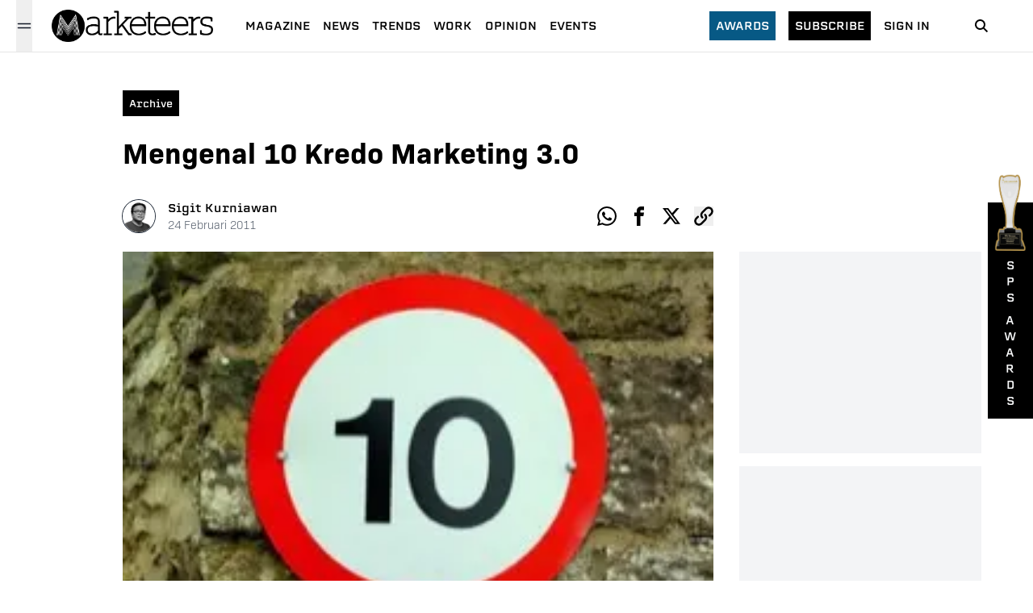

--- FILE ---
content_type: text/html; charset=utf-8
request_url: https://www.marketeers.com/mengenal-10-kredo-marketing-3-0/
body_size: 13291
content:
<!DOCTYPE html><html lang="id-ID"><head><meta charSet="utf-8"/><meta name="viewport" content="width=device-width"/><link rel="canonical" href="https://www.marketeers.com/mengenal-10-kredo-marketing-3-0/"/><title>Mengenal 10 Kredo Marketing 3.0</title><meta name="description" content="Portal Berita seputar marketing dan entrepreneurship untuk para marketing enthusiast"/><meta name="googlebot-news" content="index,follow"/><meta name="googlebot" content="index,follow"/><meta name="robots" content="index, follow"/><meta name="keywords" content="archive,post-marks"/><meta name="news_keywords" content="archive,post-marks"/><meta property="og:type" content="article"/><meta property="og:site_name" content="www.marketeers.com"/><meta property="og:creator" content="marketeers"/><meta property="og:image" content="https://room.marketeers.com/wp-content/uploads/2016/06/ten.jpg"/><meta property="og:image:width" content="250"/><meta property="og:image:height" content="166"/><meta property="og:image:type" content="image/jpeg"/><meta property="og:locale" content="id_ID"/><meta property="og:title" content="Mengenal 10 Kredo Marketing 3.0"/><meta property="og:description" content="Portal Berita seputar marketing dan entrepreneurship untuk para marketing enthusiast"/><meta property="og:url" content="https://www.marketeers.com/mengenal-10-kredo-marketing-3-0/"/><meta name="twitter:card" content="summary_large_image"/><meta name="twitter:site" content="@the_marketeers"/><meta name="twitter:creator" content="@the_marketeers"/><meta name="twitter:title" content="Mengenal 10 Kredo Marketing 3.0"/><meta name="twitter:description" content="Portal Berita seputar marketing dan entrepreneurship untuk para marketing enthusiast"/><meta name="twitter:image" content="https://room.marketeers.com/wp-content/uploads/2016/06/ten.jpg"/><meta property="article:published_time" content="2011-02-24T03:04:01+00:00"/><meta name="google-adsense-account" content="ca-pub-6619367628022639"/><link rel="preload" as="image" imageSrcSet="/_next/image/?url=https%3A%2F%2Froom.marketeers.com%2Fwp-content%2Fuploads%2F2016%2F06%2Ften.jpg&amp;w=750&amp;q=75 1x, /_next/image/?url=https%3A%2F%2Froom.marketeers.com%2Fwp-content%2Fuploads%2F2016%2F06%2Ften.jpg&amp;w=1920&amp;q=75 2x" fetchpriority="high"/><link rel="preload" as="image" imageSrcSet="/_next/image/?url=%2Fimage%2Faward-2.png&amp;w=640&amp;q=75 640w, /_next/image/?url=%2Fimage%2Faward-2.png&amp;w=750&amp;q=75 750w, /_next/image/?url=%2Fimage%2Faward-2.png&amp;w=828&amp;q=75 828w, /_next/image/?url=%2Fimage%2Faward-2.png&amp;w=1080&amp;q=75 1080w, /_next/image/?url=%2Fimage%2Faward-2.png&amp;w=1200&amp;q=75 1200w, /_next/image/?url=%2Fimage%2Faward-2.png&amp;w=1920&amp;q=75 1920w, /_next/image/?url=%2Fimage%2Faward-2.png&amp;w=2048&amp;q=75 2048w, /_next/image/?url=%2Fimage%2Faward-2.png&amp;w=3840&amp;q=75 3840w" imageSizes="100vw" fetchpriority="high"/><meta name="next-head-count" content="31"/><meta property="fb:pages" content="196424197045610"/><meta name="facebook-domain-verification" content="hlbbusjy0rozquy5mvtg9gxb15xn43"/><link rel="icon" href="https://www.marketeers.com/favicon.ico"/><meta name="theme-color" content="#111827" media="(prefers-color-scheme: light)"/><meta name="theme-color" content="#111827" media="(prefers-color-scheme: dark)"/><link rel="preconnect" href="https://fonts.googleapis.com"/><link rel="preconnect" href="https://fonts.gstatic.com" crossorigin="true"/><link href="https://fonts.googleapis.com/css2?family=Inter:wght@300;400;600;700;800&amp;display=swap" rel="stylesheet"/><meta name="google-site-verification" content="nvvjz5M27sQZi5AUpt8HT-7G5wkj__nJUZPUPZZ7Oio"/><meta name="author" content="Marketeers"/><meta name="publisher" content="Marketeers"/><meta name="language" content="id"/><meta name="geo.country" content="id"/><meta http-equiv="content-language" content="In-Id"/><meta name="geo.placename" content="Indonesia"/><link data-next-font="" rel="preconnect" href="/" crossorigin="anonymous"/><script id="logo" type="application/ld+json" data-nscript="beforeInteractive">{"@context":"https://schema.org","@type":"Organization","name":"marketeers","url":"https://www.marketeers.com","logo":"https://www.marketeers.com/logo.png","sameAs":["https://www.facebook.com/themarketeers","https://www.instagram.com/marketeers/","https://twitter.com/the_marketeers","https://www.linkedin.com/company/marketeers/mycompany/"]}</script><link rel="preload" href="/_next/static/css/8d1ed5b2de824719.css" as="style"/><link rel="stylesheet" href="/_next/static/css/8d1ed5b2de824719.css" data-n-g=""/><noscript data-n-css=""></noscript><script defer="" nomodule="" src="/_next/static/chunks/polyfills-78c92fac7aa8fdd8.js"></script><script defer="" src="/_next/static/chunks/9071.ea554edb1e260758.js"></script><script defer="" src="/_next/static/chunks/8442.b3d8ef626d018dd7.js"></script><script defer="" src="/_next/static/chunks/7112-33a8f3f11b3a0c19.js"></script><script defer="" src="/_next/static/chunks/8026.c99d04b60106f5ec.js"></script><script defer="" src="/_next/static/chunks/4253.dc52e78d7d796734.js"></script><script defer="" src="/_next/static/chunks/5935-684a3de65ba07e12.js"></script><script defer="" src="/_next/static/chunks/575.219debd5db4227ff.js"></script><script defer="" src="/_next/static/chunks/8606.e4a680dcea75f818.js"></script><script defer="" src="/_next/static/chunks/9755-f2ffac08a6eba54e.js"></script><script defer="" src="/_next/static/chunks/692.2f7418dbadea4a6f.js"></script><script defer="" src="/_next/static/chunks/282.e8c02213e6ed07be.js"></script><script defer="" src="/_next/static/chunks/3190.a032951b69dced7f.js"></script><script src="/_next/static/chunks/webpack-29ec89264617dfbc.js" defer=""></script><script src="/_next/static/chunks/framework-e060caed557d1899.js" defer=""></script><script src="/_next/static/chunks/main-ce620e8b0e8582ff.js" defer=""></script><script src="/_next/static/chunks/pages/_app-8f13dbb715eb0d9f.js" defer=""></script><script src="/_next/static/chunks/3049-374f836bb1eca0cd.js" defer=""></script><script src="/_next/static/chunks/pages/%5Bslug%5D-ed547c37d3b5b63e.js" defer=""></script><script src="/_next/static/Qx4fMlR2RSZGbG0twqi9x/_buildManifest.js" defer=""></script><script src="/_next/static/Qx4fMlR2RSZGbG0twqi9x/_ssgManifest.js" defer=""></script></head><body><noscript><iframe src="https://www.googletagmanager.com/ns.html?id=GTM-P4MVF7B" height="0" width="0" style="display:none;visibility:hidden"></iframe></noscript><div id="__next"><style>
    #nprogress {
      pointer-events: none;
    }
    #nprogress .bar {
      background: #000;
      position: fixed;
      z-index: 9999;
      top: 0;
      left: 0;
      width: 100%;
      height: 3.1px;
    }
    #nprogress .peg {
      display: block;
      position: absolute;
      right: 0px;
      width: 100px;
      height: 100%;
      box-shadow: 0 0 10px #000, 0 0 5px #000;
      opacity: 1;
      -webkit-transform: rotate(3deg) translate(0px, -4px);
      -ms-transform: rotate(3deg) translate(0px, -4px);
      transform: rotate(3deg) translate(0px, -4px);
    }
    #nprogress .spinner {
      display: block;
      position: fixed;
      z-index: 1031;
      top: 15px;
      right: 15px;
    }
    #nprogress .spinner-icon {
      width: 18px;
      height: 18px;
      box-sizing: border-box;
      border: solid 2px transparent;
      border-top-color: #000;
      border-left-color: #000;
      border-radius: 50%;
      -webkit-animation: nprogresss-spinner 400ms linear infinite;
      animation: nprogress-spinner 400ms linear infinite;
    }
    .nprogress-custom-parent {
      overflow: hidden;
      position: relative;
    }
    .nprogress-custom-parent #nprogress .spinner,
    .nprogress-custom-parent #nprogress .bar {
      position: absolute;
    }
    @-webkit-keyframes nprogress-spinner {
      0% {
        -webkit-transform: rotate(0deg);
      }
      100% {
        -webkit-transform: rotate(360deg);
      }
    }
    @keyframes nprogress-spinner {
      0% {
        transform: rotate(0deg);
      }
      100% {
        transform: rotate(360deg);
      }
    }
  </style><header class="headerContainer"><div class="header"><div class="flex items-center sm:px-5 pl-6"><button class="w-5 h-16 relative" aria-label="Menu Marketeers"><svg class="hamburgerSvg h-5 w-5 absolute text-gray-900 dark:text-gray-100 " viewBox="0 0 24 24" width="24" height="24" stroke="currentColor" stroke-width="1.5" stroke-linecap="round" stroke-linejoin="round" fill="none" shape-rendering="geometricPrecision"><path d="M18 6L6 18"></path><path d="M6 6l12 12"></path></svg><svg class="hamburgerSvgActive h-5 w-5 absolute text-gray-900 dark:text-gray-100 " width="20" height="20" viewBox="0 0 20 20" fill="none" data-hide="true"><path d="M2.5 7.5H17.5" stroke="currentColor" stroke-width="1.5" stroke-linecap="round" stroke-linejoin="round"></path><path d="M2.5 12.5H17.5" stroke="currentColor" stroke-width="1.5" stroke-linecap="round" stroke-linejoin="round"></path></svg></button><div class="relative"></div></div><div class="flex items-center justify-center ml-1"><a href="/"><div class="relative" style="height:40px;width:200px"><img alt="logo marketeers" loading="lazy" decoding="async" data-nimg="fill" class="w-auto h-auto" style="position:absolute;height:100%;width:100%;left:0;top:0;right:0;bottom:0;color:transparent" sizes="(max-width: 768px) 100vw, (max-width: 1200px) 50vw, 33vw" srcSet="/_next/image/?url=%2Fassets%2Fimage%2Flogoblack.png&amp;w=256&amp;q=75 256w, /_next/image/?url=%2Fassets%2Fimage%2Flogoblack.png&amp;w=384&amp;q=75 384w, /_next/image/?url=%2Fassets%2Fimage%2Flogoblack.png&amp;w=640&amp;q=75 640w, /_next/image/?url=%2Fassets%2Fimage%2Flogoblack.png&amp;w=750&amp;q=75 750w, /_next/image/?url=%2Fassets%2Fimage%2Flogoblack.png&amp;w=828&amp;q=75 828w, /_next/image/?url=%2Fassets%2Fimage%2Flogoblack.png&amp;w=1080&amp;q=75 1080w, /_next/image/?url=%2Fassets%2Fimage%2Flogoblack.png&amp;w=1200&amp;q=75 1200w, /_next/image/?url=%2Fassets%2Fimage%2Flogoblack.png&amp;w=1920&amp;q=75 1920w, /_next/image/?url=%2Fassets%2Fimage%2Flogoblack.png&amp;w=2048&amp;q=75 2048w, /_next/image/?url=%2Fassets%2Fimage%2Flogoblack.png&amp;w=3840&amp;q=75 3840w" src="/_next/image/?url=%2Fassets%2Fimage%2Flogoblack.png&amp;w=3840&amp;q=75"/></div></a></div><div class="hidden lg:flex xl:ml-4"><ul class="flex pl-6 items-center"><li class="mr-4 last:mr-0"><a class="text-black text-sm font-normal uppercase cool-link font-[&quot;erbaum&quot;]" href="https://max.marketeers.com" target="_blank" rel="noreferrer">Magazine</a></li><li class="mr-4 last:mr-0"><a href="/news/"><span class="text-black text-sm font-normal uppercase cool-link font-[&quot;erbaum&quot;] ">news</span></a></li><li class="mr-4 last:mr-0"><a href="/trends/"><span class="text-black text-sm font-normal uppercase cool-link font-[&quot;erbaum&quot;] ">trends</span></a></li><li class="mr-4 last:mr-0"><a href="/work/"><span class="text-black text-sm font-normal uppercase cool-link font-[&quot;erbaum&quot;] ">work</span></a></li><li class="mr-4 last:mr-0"><a href="/opinion/"><span class="text-black text-sm font-normal uppercase cool-link font-[&quot;erbaum&quot;] ">opinion</span></a></li><li class="mr-4 last:mr-0"><a href="/events/"><span class="text-black text-sm font-normal uppercase cool-link font-[&quot;erbaum&quot;] ">Events</span></a></li></ul></div><div class="md:flex items-center relative justify-end hidden"><div class=""><a class="text-sm bg-sky-800 text-white px-2 py-2 font-[&quot;erbaum&quot;] uppercase hover:bg-sky-900 transition-all" href="/awards/">Awards</a></div><div class="mx-4"><a class="text-sm bg-black text-white px-2 py-2 font-[&quot;erbaum&quot;] uppercase hover:bg-sky-900 transition-all" href="https://emagz.marketeers.com/" target="_blank" rel="noreferrer">subscribe</a></div><div class=""><a class="text-black text-sm font-normal font-[&quot;erbaum&quot;] uppercase hover:text-sky-700 transition-all" href="https://emagz.marketeers.com/login" target="_blank" rel="noreferrer">Sign In</a></div></div><div class="flex items-center w-8 mr-6 sm:mx-12"><a href="/search/"><span><svg class="icon icon-search" focusable="false" viewBox="0 0 32 32" width="32" height="32" xmlns="http://www.w3.org/2000/svg" data-testid="iconSearch"><title>Search</title><path d="M14.5 10a4.5 4.5 0 1 0 0 9 4.5 4.5 0 0 0 0-9zm5.249 8.335l4.458 4.458-1.414 1.414-4.458-4.458a6.5 6.5 0 1 1 1.414-1.414z" fill-rule="nonzero"></path></svg></span></a></div></div><div class=" relative  bg-gray-200  px-6 py-2 h-full md:hidden flex"><div class="flex items-center gap-x-2 w-full"><div class="w-1/2 bg-black text-white px-2 py-1 text-center"><a class="text-sm inline-flex  font-[&quot;erbaum&quot;] uppercase hover:bg-sky-900 transition-all" href="https://emagz.marketeers.com/" target="_blank" rel="noreferrer">subscribe</a></div><div class=" w-1/2 bg-white px-2 py-1 text-center"><a class="text-black inline-flex text-sm  font-normal font-[&quot;erbaum&quot;] uppercase hover:text-sky-700 transition-all" href="https://emagz.marketeers.com/login" target="_blank" rel="noreferrer">Sign In</a></div></div></div></header><main class="md:pt-16 pt-[7rem] sm:mb-40 mb-24"><article class="w-full sm:pt-10 pt-4 relative"><div class="w-full xl:max-w-5xl mx-auto px-6 pb-6 sm:py-2"><div class="xl:w-9/12"><div class="flex items-center"><div class="inline-block bg-black px-2 py-1 sm:mr-4 mr-auto hover:bg-sky-900 transition-all"><a class="text-white text-xs font-[&quot;erbaum&quot;] capitalize" href="/category/archive/"><span>Archive</span></a></div></div><h1 class="sm:text-4xl text-3xl font-[&quot;bio-sans&quot;] font-semibold mt-6">Mengenal 10 Kredo Marketing 3.0</h1><div class="mt-8 md:mt-10 flex justify-between items-center"><div class="flex items-center"><a href="/author/sigitkurniawan/"><div class="relative h-10 w-10 rounded-full ring-1 ring-gray-800 overflow-hidden mr-2 sm:mr-4 cursor-pointer"><img alt="profile photo reporter Sigit Kurniawan" loading="lazy" width="40" height="40" decoding="async" data-nimg="1" style="color:transparent;background-size:cover;background-position:50% 50%;background-repeat:no-repeat;background-image:url(&quot;data:image/svg+xml;charset=utf-8,%3Csvg xmlns=&#x27;http%3A//www.w3.org/2000/svg&#x27; viewBox=&#x27;0 0 40 40&#x27;%3E%3Cfilter id=&#x27;b&#x27; color-interpolation-filters=&#x27;sRGB&#x27;%3E%3CfeGaussianBlur stdDeviation=&#x27;20&#x27;/%3E%3C/filter%3E%3Cimage preserveAspectRatio=&#x27;none&#x27; filter=&#x27;url(%23b)&#x27; x=&#x27;0&#x27; y=&#x27;0&#x27; height=&#x27;100%25&#x27; width=&#x27;100%25&#x27; href=&#x27;/assets/image/blur.png&#x27;/%3E%3C/svg%3E&quot;)" srcSet="/_next/image/?url=%2Fassets%2Fimage%2Fno-img.png&amp;w=48&amp;q=75 1x, /_next/image/?url=%2Fassets%2Fimage%2Fno-img.png&amp;w=96&amp;q=75 2x" src="/_next/image/?url=%2Fassets%2Fimage%2Fno-img.png&amp;w=96&amp;q=75"/></div></a><div class="ml-1 sm:ml-0 "><a href="/author/sigitkurniawan/"><div class="cursor-pointer"><span class="text-black text-sm font-[&quot;erbaum&quot;] hidden sm:block">Sigit Kurniawan</span><div class="sm:hidden flex flex-col"><span class="text-black text-xs font-[&quot;erbaum&quot;]">Sigit</span><span class="text-black text-xs font-[&quot;erbaum&quot;]">Kurniawan</span></div></div></a><div class="flex flex-col"><span class=" text-xs sm:text-sm text-gray-600 font-light font-[&quot;bio-sans&quot;]">24<!-- --> <!-- -->Februari<!-- --> <!-- -->2011</span></div></div></div><ul class="flex items-center justify-start"><li><a aria-label="whatsapp-share" class="sm:h-6 sm:w-6 h-5 w-5 flex items-center justify-center text-black hover:text-sky-700 transition-all cursor-pointer" target="_blank" href="https://wa.me/?text=Mengenal 10 Kredo Marketing 3.0%0a" rel="noreferrer"><div class="h-full w-full"><svg stroke="currentColor" fill="currentColor" stroke-width="0" viewBox="0 0 32 32" height="1em" width="1em" xmlns="http://www.w3.org/2000/svg" class="w-full h-full"><title>Whatsapp</title><path d="M27.281 4.65c-2.994-3-6.975-4.65-11.219-4.65-8.738 0-15.85 7.112-15.85 15.856 0 2.794 0.731 5.525 2.119 7.925l-2.25 8.219 8.406-2.206c2.319 1.262 4.925 1.931 7.575 1.931h0.006c0 0 0 0 0 0 8.738 0 15.856-7.113 15.856-15.856 0-4.238-1.65-8.219-4.644-11.219zM16.069 29.050v0c-2.369 0-4.688-0.637-6.713-1.837l-0.481-0.288-4.987 1.306 1.331-4.863-0.313-0.5c-1.325-2.094-2.019-4.519-2.019-7.012 0-7.269 5.912-13.181 13.188-13.181 3.519 0 6.831 1.375 9.319 3.862 2.488 2.494 3.856 5.8 3.856 9.325-0.006 7.275-5.919 13.188-13.181 13.188zM23.294 19.175c-0.394-0.2-2.344-1.156-2.706-1.288s-0.625-0.2-0.894 0.2c-0.262 0.394-1.025 1.288-1.256 1.556-0.231 0.262-0.462 0.3-0.856 0.1s-1.675-0.619-3.188-1.969c-1.175-1.050-1.975-2.35-2.206-2.744s-0.025-0.613 0.175-0.806c0.181-0.175 0.394-0.463 0.594-0.694s0.262-0.394 0.394-0.662c0.131-0.262 0.069-0.494-0.031-0.694s-0.894-2.15-1.219-2.944c-0.319-0.775-0.65-0.669-0.894-0.681-0.231-0.012-0.494-0.012-0.756-0.012s-0.694 0.1-1.056 0.494c-0.363 0.394-1.387 1.356-1.387 3.306s1.419 3.831 1.619 4.1c0.2 0.262 2.794 4.269 6.769 5.981 0.944 0.406 1.681 0.65 2.256 0.837 0.95 0.3 1.813 0.256 2.494 0.156 0.762-0.113 2.344-0.956 2.675-1.881s0.331-1.719 0.231-1.881c-0.094-0.175-0.356-0.275-0.756-0.475z"></path></svg></div></a></li><li class="sm:pl-4 pl-2"><a aria-label="facebook-share" class="sm:h-6 sm:w-6   h-5 w-5 flex items-center justify-center text-black hover:text-sky-700 transition-all cursor-pointer" target="_blank" rel="noreferrer" href="https://www.facebook.com/sharer/sharer.php?u=&amp;t=Mengenal 10 Kredo Marketing 3.0"><div class="h-full w-full"><svg stroke="currentColor" fill="currentColor" stroke-width="0" viewBox="0 0 32 32" height="1em" width="1em" xmlns="http://www.w3.org/2000/svg" class=" w-full h-full"><title>Facebook</title><path d="M19 6h5v-6h-5c-3.86 0-7 3.14-7 7v3h-4v6h4v16h6v-16h5l1-6h-6v-3c0-0.542 0.458-1 1-1z"></path></svg></div></a></li><li class="sm:pl-4 pl-2"><a aria-label="twitter-share" class="sm:h-6 sm:w-6  h-5 w-5 flex items-center justify-center text-black hover:text-sky-700 transition-all cursor-pointer" target="_blank" rel="noreferrer" href="https://www.twitter.com/intent/tweet?url=&amp;text=Mengenal 10 Kredo Marketing 3.0"><div class="h-full w-full"><svg width="48" height="48" viewBox="0 0 48 48" fill="none" xmlns="http://www.w3.org/2000/svg" class="w-full h-full"><path d="M36.6526 3.8078H43.3995L28.6594 20.6548L46 43.5797H32.4225L21.7881 29.6759L9.61989 43.5797H2.86886L18.6349 25.56L2 3.8078H15.9222L25.5348 16.5165L36.6526 3.8078ZM34.2846 39.5414H38.0232L13.8908 7.63406H9.87892L34.2846 39.5414Z" fill="currentColor"></path></svg></div></a></li><li class="sm:pl-4 pl-2"><button aria-label="clipboard-share" class="sm:h-6 sm:w-6   h-5 w-5 flex items-center justify-center text-black hover:text-sky-700 transition-all cursor-pointer"><div class="h-full w-full"><svg stroke="currentColor" fill="currentColor" stroke-width="0" viewBox="0 0 32 32" height="1em" width="1em" xmlns="http://www.w3.org/2000/svg" class="w-full h-full"><title>Clipboard</title><path d="M13.757 19.868c-0.416 0-0.832-0.159-1.149-0.476-2.973-2.973-2.973-7.81 0-10.783l6-6c1.44-1.44 3.355-2.233 5.392-2.233s3.951 0.793 5.392 2.233c2.973 2.973 2.973 7.81 0 10.783l-2.743 2.743c-0.635 0.635-1.663 0.635-2.298 0s-0.635-1.663 0-2.298l2.743-2.743c1.706-1.706 1.706-4.481 0-6.187-0.826-0.826-1.925-1.281-3.094-1.281s-2.267 0.455-3.094 1.281l-6 6c-1.706 1.706-1.706 4.481 0 6.187 0.635 0.635 0.635 1.663 0 2.298-0.317 0.317-0.733 0.476-1.149 0.476z"></path><path d="M8 31.625c-2.037 0-3.952-0.793-5.392-2.233-2.973-2.973-2.973-7.81 0-10.783l2.743-2.743c0.635-0.635 1.664-0.635 2.298 0s0.635 1.663 0 2.298l-2.743 2.743c-1.706 1.706-1.706 4.481 0 6.187 0.826 0.826 1.925 1.281 3.094 1.281s2.267-0.455 3.094-1.281l6-6c1.706-1.706 1.706-4.481 0-6.187-0.635-0.635-0.635-1.663 0-2.298s1.663-0.635 2.298 0c2.973 2.973 2.973 7.81 0 10.783l-6 6c-1.44 1.44-3.355 2.233-5.392 2.233z"></path></svg></div></button></li></ul></div></div></div><div class="w-full xl:max-w-5xl  mx-auto pt-0 pb-4 xl:px-6 xl:pt-4 xl:pb-4 xl:flex"><div class="xl:w-9/12 w-full"><div class="relative w-full"><div class="relative w-full"><div style="position:relative;transition:transform 300ms;display:block;width:100%;height:100%;z-index:0;overflow:hidden;background-color:rgba(255, 255, 255, 0.95);cursor:zoom-in"><img alt="" fetchpriority="high" width="700" height="475" decoding="async" data-nimg="1" class="w-full h-auto" style="color:transparent" srcSet="/_next/image/?url=https%3A%2F%2Froom.marketeers.com%2Fwp-content%2Fuploads%2F2016%2F06%2Ften.jpg&amp;w=750&amp;q=75 1x, /_next/image/?url=https%3A%2F%2Froom.marketeers.com%2Fwp-content%2Fuploads%2F2016%2F06%2Ften.jpg&amp;w=1920&amp;q=75 2x" src="/_next/image/?url=https%3A%2F%2Froom.marketeers.com%2Fwp-content%2Fuploads%2F2016%2F06%2Ften.jpg&amp;w=1920&amp;q=75"/></div></div><figcaption class="text-gray-400 font-light text-sm sm:text-base my-2 font-[&quot;bio-sans&quot;] mx-6 xl:mx-0 "></figcaption></div><div class="mt-8 xl:px-0 px-6"><ul class="flex flex-wrap sm:pt-8 sm:pb-4 py-4"><li class="border border-sky-700 p-1 mr-2 mb-1"><a href="/tag/archive/"><span class="text-sky-700 font-[&quot;bio-sans&quot;] font-semibold text-sm sm:whitespace-nowrap whitespace-normal">archive</span></a></li><li class="border border-sky-700 p-1 mr-2 mb-1"><a href="/tag/post-marks/"><span class="text-sky-700 font-[&quot;bio-sans&quot;] font-semibold text-sm sm:whitespace-nowrap whitespace-normal">post-marks</span></a></li></ul></div></div></div></article><section class="w-full xl:max-w-5xl mx-auto px-6 sm:mb-10 mt-10 mb-12"><div class="flex justify-between items-center border-t-2 border-gray-900"><h2 class="text-white uppercase text-xs md:font-semibold bg-black px-3 py-2 font-[&#x27;erbaum&#x27;]">Related</h2></div><div class="my-8"><div class="grid sm:grid-cols-3 gap-x-8 gap-y-8"><article class="border-b-[1px] border-gray-300 pb-4 md:border-b-0 md:pb-0"><figure><picture><a href="/retailer-pastikan-iphone-5s-mengalami-penundaan-dan-kekuarangan-pasokan/"><picture class="relative w-full block"><span style="box-sizing:border-box;display:block;overflow:hidden;width:initial;height:initial;background:none;opacity:1;border:0;margin:0;padding:0;position:relative"><span style="box-sizing:border-box;display:block;width:initial;height:initial;background:none;opacity:1;border:0;margin:0;padding:0;padding-top:67.85714285714286%"></span><img alt="marketeers.com" src="[data-uri]" decoding="async" data-nimg="responsive" style="position:absolute;top:0;left:0;bottom:0;right:0;box-sizing:border-box;padding:0;border:none;margin:auto;display:block;width:0;height:0;min-width:100%;max-width:100%;min-height:100%;max-height:100%;object-fit:cover;background-size:cover;background-position:0% 0%;filter:blur(20px);background-image:url(&quot;/assets/image/blur.png&quot;)"/><noscript><img alt="marketeers.com" loading="lazy" decoding="async" data-nimg="responsive" style="position:absolute;top:0;left:0;bottom:0;right:0;box-sizing:border-box;padding:0;border:none;margin:auto;display:block;width:0;height:0;min-width:100%;max-width:100%;min-height:100%;max-height:100%;object-fit:cover" sizes="(max-width: 768px) 100vw, (max-width: 1200px) 50vw, 33vw" srcSet="/_next/image/?url=%2Fassets%2Fimage%2Fblur.png&amp;w=256&amp;q=50 256w, /_next/image/?url=%2Fassets%2Fimage%2Fblur.png&amp;w=384&amp;q=50 384w, /_next/image/?url=%2Fassets%2Fimage%2Fblur.png&amp;w=640&amp;q=50 640w, /_next/image/?url=%2Fassets%2Fimage%2Fblur.png&amp;w=750&amp;q=50 750w, /_next/image/?url=%2Fassets%2Fimage%2Fblur.png&amp;w=828&amp;q=50 828w, /_next/image/?url=%2Fassets%2Fimage%2Fblur.png&amp;w=1080&amp;q=50 1080w, /_next/image/?url=%2Fassets%2Fimage%2Fblur.png&amp;w=1200&amp;q=50 1200w, /_next/image/?url=%2Fassets%2Fimage%2Fblur.png&amp;w=1920&amp;q=50 1920w, /_next/image/?url=%2Fassets%2Fimage%2Fblur.png&amp;w=2048&amp;q=50 2048w, /_next/image/?url=%2Fassets%2Fimage%2Fblur.png&amp;w=3840&amp;q=50 3840w" src="/_next/image/?url=%2Fassets%2Fimage%2Fblur.png&amp;w=3840&amp;q=50"/></noscript></span></picture></a></picture></figure><div class="flex-1 flex flex-col justify-between"><div class="mb-2 mt-3 md:mt-2"><a href="/category/undefined/"><div class=" block"><span class="text-sm sm:text-base font-normal font-[&quot;erbaum&quot;] capitalize"></span></div></a></div><div><a href="/retailer-pastikan-iphone-5s-mengalami-penundaan-dan-kekuarangan-pasokan/"><div class="hover:underline underline-offset-1 decoration-black transition-all block"><h2 class="font-[&quot;abolition&quot;] text-3xl font-normal text-black ">Retailer Pastikan iPhone 5S Mengalami Penundaan dan Kekuarangan Pasokan</h2></div></a></div></div></article><article class="border-b-[1px] border-gray-300 pb-4 md:border-b-0 md:pb-0"><figure><picture><a href="/industri-ban-nasional-makin-bertumbuh/"><picture class="relative w-full block"><span style="box-sizing:border-box;display:block;overflow:hidden;width:initial;height:initial;background:none;opacity:1;border:0;margin:0;padding:0;position:relative"><span style="box-sizing:border-box;display:block;width:initial;height:initial;background:none;opacity:1;border:0;margin:0;padding:0;padding-top:67.85714285714286%"></span><img alt="marketeers.com" src="[data-uri]" decoding="async" data-nimg="responsive" style="position:absolute;top:0;left:0;bottom:0;right:0;box-sizing:border-box;padding:0;border:none;margin:auto;display:block;width:0;height:0;min-width:100%;max-width:100%;min-height:100%;max-height:100%;object-fit:cover;background-size:cover;background-position:0% 0%;filter:blur(20px);background-image:url(&quot;/assets/image/blur.png&quot;)"/><noscript><img alt="marketeers.com" loading="lazy" decoding="async" data-nimg="responsive" style="position:absolute;top:0;left:0;bottom:0;right:0;box-sizing:border-box;padding:0;border:none;margin:auto;display:block;width:0;height:0;min-width:100%;max-width:100%;min-height:100%;max-height:100%;object-fit:cover" sizes="(max-width: 768px) 100vw, (max-width: 1200px) 50vw, 33vw" srcSet="/_next/image/?url=%2Fassets%2Fimage%2Fblur.png&amp;w=256&amp;q=50 256w, /_next/image/?url=%2Fassets%2Fimage%2Fblur.png&amp;w=384&amp;q=50 384w, /_next/image/?url=%2Fassets%2Fimage%2Fblur.png&amp;w=640&amp;q=50 640w, /_next/image/?url=%2Fassets%2Fimage%2Fblur.png&amp;w=750&amp;q=50 750w, /_next/image/?url=%2Fassets%2Fimage%2Fblur.png&amp;w=828&amp;q=50 828w, /_next/image/?url=%2Fassets%2Fimage%2Fblur.png&amp;w=1080&amp;q=50 1080w, /_next/image/?url=%2Fassets%2Fimage%2Fblur.png&amp;w=1200&amp;q=50 1200w, /_next/image/?url=%2Fassets%2Fimage%2Fblur.png&amp;w=1920&amp;q=50 1920w, /_next/image/?url=%2Fassets%2Fimage%2Fblur.png&amp;w=2048&amp;q=50 2048w, /_next/image/?url=%2Fassets%2Fimage%2Fblur.png&amp;w=3840&amp;q=50 3840w" src="/_next/image/?url=%2Fassets%2Fimage%2Fblur.png&amp;w=3840&amp;q=50"/></noscript></span></picture></a></picture></figure><div class="flex-1 flex flex-col justify-between"><div class="mb-2 mt-3 md:mt-2"><a href="/category/undefined/"><div class=" block"><span class="text-sm sm:text-base font-normal font-[&quot;erbaum&quot;] capitalize"></span></div></a></div><div><a href="/industri-ban-nasional-makin-bertumbuh/"><div class="hover:underline underline-offset-1 decoration-black transition-all block"><h2 class="font-[&quot;abolition&quot;] text-3xl font-normal text-black ">Industri Ban Nasional Makin Bertumbuh</h2></div></a></div></div></article><article class="border-b-[1px] border-gray-300 pb-4 md:border-b-0 md:pb-0"><figure><picture><a href="/tebak-harga-rumah123-com-serahkan-hadiah-rumah-senilai-rp-600-juta/"><picture class="relative w-full block"><span style="box-sizing:border-box;display:block;overflow:hidden;width:initial;height:initial;background:none;opacity:1;border:0;margin:0;padding:0;position:relative"><span style="box-sizing:border-box;display:block;width:initial;height:initial;background:none;opacity:1;border:0;margin:0;padding:0;padding-top:67.85714285714286%"></span><img alt="marketeers.com" src="[data-uri]" decoding="async" data-nimg="responsive" style="position:absolute;top:0;left:0;bottom:0;right:0;box-sizing:border-box;padding:0;border:none;margin:auto;display:block;width:0;height:0;min-width:100%;max-width:100%;min-height:100%;max-height:100%;object-fit:cover;background-size:cover;background-position:0% 0%;filter:blur(20px);background-image:url(&quot;/assets/image/blur.png&quot;)"/><noscript><img alt="marketeers.com" loading="lazy" decoding="async" data-nimg="responsive" style="position:absolute;top:0;left:0;bottom:0;right:0;box-sizing:border-box;padding:0;border:none;margin:auto;display:block;width:0;height:0;min-width:100%;max-width:100%;min-height:100%;max-height:100%;object-fit:cover" sizes="(max-width: 768px) 100vw, (max-width: 1200px) 50vw, 33vw" srcSet="/_next/image/?url=%2Fassets%2Fimage%2Fblur.png&amp;w=256&amp;q=50 256w, /_next/image/?url=%2Fassets%2Fimage%2Fblur.png&amp;w=384&amp;q=50 384w, /_next/image/?url=%2Fassets%2Fimage%2Fblur.png&amp;w=640&amp;q=50 640w, /_next/image/?url=%2Fassets%2Fimage%2Fblur.png&amp;w=750&amp;q=50 750w, /_next/image/?url=%2Fassets%2Fimage%2Fblur.png&amp;w=828&amp;q=50 828w, /_next/image/?url=%2Fassets%2Fimage%2Fblur.png&amp;w=1080&amp;q=50 1080w, /_next/image/?url=%2Fassets%2Fimage%2Fblur.png&amp;w=1200&amp;q=50 1200w, /_next/image/?url=%2Fassets%2Fimage%2Fblur.png&amp;w=1920&amp;q=50 1920w, /_next/image/?url=%2Fassets%2Fimage%2Fblur.png&amp;w=2048&amp;q=50 2048w, /_next/image/?url=%2Fassets%2Fimage%2Fblur.png&amp;w=3840&amp;q=50 3840w" src="/_next/image/?url=%2Fassets%2Fimage%2Fblur.png&amp;w=3840&amp;q=50"/></noscript></span></picture></a></picture></figure><div class="flex-1 flex flex-col justify-between"><div class="mb-2 mt-3 md:mt-2"><a href="/category/undefined/"><div class=" block"><span class="text-sm sm:text-base font-normal font-[&quot;erbaum&quot;] capitalize"></span></div></a></div><div><a href="/tebak-harga-rumah123-com-serahkan-hadiah-rumah-senilai-rp-600-juta/"><div class="hover:underline underline-offset-1 decoration-black transition-all block"><h2 class="font-[&quot;abolition&quot;] text-3xl font-normal text-black ">Tebak Harga, Rumah123.com Serahkan Hadiah Rumah Senilai Rp 600 Juta</h2></div></a></div></div></article><article class="border-b-[1px] border-gray-300 pb-4 md:border-b-0 md:pb-0"><figure><picture><a href="/entrepreunership-mengikuti-jejak-langkah-tokoh-cerdik-pandai-dunia/"><picture class="relative w-full block"><span style="box-sizing:border-box;display:block;overflow:hidden;width:initial;height:initial;background:none;opacity:1;border:0;margin:0;padding:0;position:relative"><span style="box-sizing:border-box;display:block;width:initial;height:initial;background:none;opacity:1;border:0;margin:0;padding:0;padding-top:67.85714285714286%"></span><img alt="marketeers.com" src="[data-uri]" decoding="async" data-nimg="responsive" style="position:absolute;top:0;left:0;bottom:0;right:0;box-sizing:border-box;padding:0;border:none;margin:auto;display:block;width:0;height:0;min-width:100%;max-width:100%;min-height:100%;max-height:100%;object-fit:cover;background-size:cover;background-position:0% 0%;filter:blur(20px);background-image:url(&quot;/assets/image/blur.png&quot;)"/><noscript><img alt="marketeers.com" loading="lazy" decoding="async" data-nimg="responsive" style="position:absolute;top:0;left:0;bottom:0;right:0;box-sizing:border-box;padding:0;border:none;margin:auto;display:block;width:0;height:0;min-width:100%;max-width:100%;min-height:100%;max-height:100%;object-fit:cover" sizes="(max-width: 768px) 100vw, (max-width: 1200px) 50vw, 33vw" srcSet="/_next/image/?url=%2Fassets%2Fimage%2Fblur.png&amp;w=256&amp;q=50 256w, /_next/image/?url=%2Fassets%2Fimage%2Fblur.png&amp;w=384&amp;q=50 384w, /_next/image/?url=%2Fassets%2Fimage%2Fblur.png&amp;w=640&amp;q=50 640w, /_next/image/?url=%2Fassets%2Fimage%2Fblur.png&amp;w=750&amp;q=50 750w, /_next/image/?url=%2Fassets%2Fimage%2Fblur.png&amp;w=828&amp;q=50 828w, /_next/image/?url=%2Fassets%2Fimage%2Fblur.png&amp;w=1080&amp;q=50 1080w, /_next/image/?url=%2Fassets%2Fimage%2Fblur.png&amp;w=1200&amp;q=50 1200w, /_next/image/?url=%2Fassets%2Fimage%2Fblur.png&amp;w=1920&amp;q=50 1920w, /_next/image/?url=%2Fassets%2Fimage%2Fblur.png&amp;w=2048&amp;q=50 2048w, /_next/image/?url=%2Fassets%2Fimage%2Fblur.png&amp;w=3840&amp;q=50 3840w" src="/_next/image/?url=%2Fassets%2Fimage%2Fblur.png&amp;w=3840&amp;q=50"/></noscript></span></picture></a></picture></figure><div class="flex-1 flex flex-col justify-between"><div class="mb-2 mt-3 md:mt-2"><a href="/category/undefined/"><div class=" block"><span class="text-sm sm:text-base font-normal font-[&quot;erbaum&quot;] capitalize"></span></div></a></div><div><a href="/entrepreunership-mengikuti-jejak-langkah-tokoh-cerdik-pandai-dunia/"><div class="hover:underline underline-offset-1 decoration-black transition-all block"><h2 class="font-[&quot;abolition&quot;] text-3xl font-normal text-black ">Entrepreunership, Mengikuti Jejak Langkah Tokoh Cerdik Pandai Dunia</h2></div></a></div></div></article><article class="border-b-[1px] border-gray-300 pb-4 md:border-b-0 md:pb-0"><figure><picture><a href="/nissan-dahului-apple-luncurkan-jam-tangan-pintar-bagi-pengendara-mobil/"><picture class="relative w-full block"><span style="box-sizing:border-box;display:block;overflow:hidden;width:initial;height:initial;background:none;opacity:1;border:0;margin:0;padding:0;position:relative"><span style="box-sizing:border-box;display:block;width:initial;height:initial;background:none;opacity:1;border:0;margin:0;padding:0;padding-top:67.85714285714286%"></span><img alt="marketeers.com" src="[data-uri]" decoding="async" data-nimg="responsive" style="position:absolute;top:0;left:0;bottom:0;right:0;box-sizing:border-box;padding:0;border:none;margin:auto;display:block;width:0;height:0;min-width:100%;max-width:100%;min-height:100%;max-height:100%;object-fit:cover;background-size:cover;background-position:0% 0%;filter:blur(20px);background-image:url(&quot;/assets/image/blur.png&quot;)"/><noscript><img alt="marketeers.com" loading="lazy" decoding="async" data-nimg="responsive" style="position:absolute;top:0;left:0;bottom:0;right:0;box-sizing:border-box;padding:0;border:none;margin:auto;display:block;width:0;height:0;min-width:100%;max-width:100%;min-height:100%;max-height:100%;object-fit:cover" sizes="(max-width: 768px) 100vw, (max-width: 1200px) 50vw, 33vw" srcSet="/_next/image/?url=%2Fassets%2Fimage%2Fblur.png&amp;w=256&amp;q=50 256w, /_next/image/?url=%2Fassets%2Fimage%2Fblur.png&amp;w=384&amp;q=50 384w, /_next/image/?url=%2Fassets%2Fimage%2Fblur.png&amp;w=640&amp;q=50 640w, /_next/image/?url=%2Fassets%2Fimage%2Fblur.png&amp;w=750&amp;q=50 750w, /_next/image/?url=%2Fassets%2Fimage%2Fblur.png&amp;w=828&amp;q=50 828w, /_next/image/?url=%2Fassets%2Fimage%2Fblur.png&amp;w=1080&amp;q=50 1080w, /_next/image/?url=%2Fassets%2Fimage%2Fblur.png&amp;w=1200&amp;q=50 1200w, /_next/image/?url=%2Fassets%2Fimage%2Fblur.png&amp;w=1920&amp;q=50 1920w, /_next/image/?url=%2Fassets%2Fimage%2Fblur.png&amp;w=2048&amp;q=50 2048w, /_next/image/?url=%2Fassets%2Fimage%2Fblur.png&amp;w=3840&amp;q=50 3840w" src="/_next/image/?url=%2Fassets%2Fimage%2Fblur.png&amp;w=3840&amp;q=50"/></noscript></span></picture></a></picture></figure><div class="flex-1 flex flex-col justify-between"><div class="mb-2 mt-3 md:mt-2"><a href="/category/undefined/"><div class=" block"><span class="text-sm sm:text-base font-normal font-[&quot;erbaum&quot;] capitalize"></span></div></a></div><div><a href="/nissan-dahului-apple-luncurkan-jam-tangan-pintar-bagi-pengendara-mobil/"><div class="hover:underline underline-offset-1 decoration-black transition-all block"><h2 class="font-[&quot;abolition&quot;] text-3xl font-normal text-black ">Nissan Dahului Apple Luncurkan Jam Tangan Pintar Bagi Pengendara Mobil</h2></div></a></div></div></article><article class="border-b-[1px] border-gray-300 pb-4 md:border-b-0 md:pb-0"><figure><picture><a href="/habis-terjual-nexus-4-tak-diproduksi-lagi-di-amerika-serikat/"><picture class="relative w-full block"><span style="box-sizing:border-box;display:block;overflow:hidden;width:initial;height:initial;background:none;opacity:1;border:0;margin:0;padding:0;position:relative"><span style="box-sizing:border-box;display:block;width:initial;height:initial;background:none;opacity:1;border:0;margin:0;padding:0;padding-top:67.85714285714286%"></span><img alt="marketeers.com" src="[data-uri]" decoding="async" data-nimg="responsive" style="position:absolute;top:0;left:0;bottom:0;right:0;box-sizing:border-box;padding:0;border:none;margin:auto;display:block;width:0;height:0;min-width:100%;max-width:100%;min-height:100%;max-height:100%;object-fit:cover;background-size:cover;background-position:0% 0%;filter:blur(20px);background-image:url(&quot;/assets/image/blur.png&quot;)"/><noscript><img alt="marketeers.com" loading="lazy" decoding="async" data-nimg="responsive" style="position:absolute;top:0;left:0;bottom:0;right:0;box-sizing:border-box;padding:0;border:none;margin:auto;display:block;width:0;height:0;min-width:100%;max-width:100%;min-height:100%;max-height:100%;object-fit:cover" sizes="(max-width: 768px) 100vw, (max-width: 1200px) 50vw, 33vw" srcSet="/_next/image/?url=%2Fassets%2Fimage%2Fblur.png&amp;w=256&amp;q=50 256w, /_next/image/?url=%2Fassets%2Fimage%2Fblur.png&amp;w=384&amp;q=50 384w, /_next/image/?url=%2Fassets%2Fimage%2Fblur.png&amp;w=640&amp;q=50 640w, /_next/image/?url=%2Fassets%2Fimage%2Fblur.png&amp;w=750&amp;q=50 750w, /_next/image/?url=%2Fassets%2Fimage%2Fblur.png&amp;w=828&amp;q=50 828w, /_next/image/?url=%2Fassets%2Fimage%2Fblur.png&amp;w=1080&amp;q=50 1080w, /_next/image/?url=%2Fassets%2Fimage%2Fblur.png&amp;w=1200&amp;q=50 1200w, /_next/image/?url=%2Fassets%2Fimage%2Fblur.png&amp;w=1920&amp;q=50 1920w, /_next/image/?url=%2Fassets%2Fimage%2Fblur.png&amp;w=2048&amp;q=50 2048w, /_next/image/?url=%2Fassets%2Fimage%2Fblur.png&amp;w=3840&amp;q=50 3840w" src="/_next/image/?url=%2Fassets%2Fimage%2Fblur.png&amp;w=3840&amp;q=50"/></noscript></span></picture></a></picture></figure><div class="flex-1 flex flex-col justify-between"><div class="mb-2 mt-3 md:mt-2"><a href="/category/undefined/"><div class=" block"><span class="text-sm sm:text-base font-normal font-[&quot;erbaum&quot;] capitalize"></span></div></a></div><div><a href="/habis-terjual-nexus-4-tak-diproduksi-lagi-di-amerika-serikat/"><div class="hover:underline underline-offset-1 decoration-black transition-all block"><h2 class="font-[&quot;abolition&quot;] text-3xl font-normal text-black ">Habis Terjual, Nexus 4 Tak Diproduksi Lagi di Amerika Serikat</h2></div></a></div></div></article></div></div></section></main><footer class="h-full bg-black w-full"><div class="lg:max-w-6xl mx-auto px-6 py-12 flex flex-col"><a class="relative w-fit" href="/"><div style="height:40px;width:200px" class="relative"><img alt="marketeers logo" loading="lazy" decoding="async" data-nimg="fill" style="position:absolute;height:100%;width:100%;left:0;top:0;right:0;bottom:0;color:transparent" sizes="(max-width: 768px) 100vw, (max-width: 1200px) 50vw, 33vw" srcSet="/_next/image/?url=%2Fassets%2Fimage%2Flogowhite.png&amp;w=256&amp;q=75 256w, /_next/image/?url=%2Fassets%2Fimage%2Flogowhite.png&amp;w=384&amp;q=75 384w, /_next/image/?url=%2Fassets%2Fimage%2Flogowhite.png&amp;w=640&amp;q=75 640w, /_next/image/?url=%2Fassets%2Fimage%2Flogowhite.png&amp;w=750&amp;q=75 750w, /_next/image/?url=%2Fassets%2Fimage%2Flogowhite.png&amp;w=828&amp;q=75 828w, /_next/image/?url=%2Fassets%2Fimage%2Flogowhite.png&amp;w=1080&amp;q=75 1080w, /_next/image/?url=%2Fassets%2Fimage%2Flogowhite.png&amp;w=1200&amp;q=75 1200w, /_next/image/?url=%2Fassets%2Fimage%2Flogowhite.png&amp;w=1920&amp;q=75 1920w, /_next/image/?url=%2Fassets%2Fimage%2Flogowhite.png&amp;w=2048&amp;q=75 2048w, /_next/image/?url=%2Fassets%2Fimage%2Flogowhite.png&amp;w=3840&amp;q=75 3840w" src="/_next/image/?url=%2Fassets%2Fimage%2Flogowhite.png&amp;w=3840&amp;q=75"/></div></a><div class="md:grid  md:grid-cols-8 gap-4 pb-0"><div class="col-span-4"><div class="mt-4 mb-8 md:pr-24"><p class="mb-0 text-gray-400 text-xs sm:text-sm font-[&quot;bio-sans&quot;] font-medium">Marketeers is Indonesia’s next-gen business media. Our print and digital content is a unique mix of insightful stories and progressive design. We also enlighten readers with flagship events, community clubs, and masterclasses blending thought-provoking speakers and engaging experiences.</p></div></div><nav class="col-span-1 my-5 md:my-0"><ul class="mt-4"><li><a class="text-gray-400  hover:text-gray-50 transition-all" href="https://emagz.marketeers.com" target="_blank" rel="noreferrer"><span class="text-xs md:text-xs font-[&quot;erbaum&quot;] font-medium capitalize">Magazine</span></a></li><li><a href="/events/"><div class="text-gray-400  hover:text-gray-50 transition-all"><span class="text-xs md:text-xs font-[&quot;erbaum&quot;] font-medium capitalize">events</span></div></a></li><li><a href="/awards/"><div class="text-gray-400  hover:text-gray-50 transition-all"><span class="text-xs md:text-xs font-[&quot;erbaum&quot;] font-medium capitalize">awards</span></div></a></li><li><a href="/mediakit/"><div class="text-gray-400  hover:text-gray-50 transition-all"><span class="text-xs md:text-xs font-[&quot;erbaum&quot;] font-medium capitalize">media kit</span></div></a></li></ul></nav><nav class="col-span-1"><ul class="mt-4"><li><a href="/about/"><div class="text-gray-400  hover:text-gray-50 transition-all"><span class="text-xs md:text-xs font-[&quot;erbaum&quot;] font-medium capitalize">about us</span></div></a></li><li><a href="/advertise/"><div class="text-gray-400  hover:text-gray-50 transition-all"><span class="text-xs md:text-xs font-[&quot;erbaum&quot;] font-medium capitalize">advertise</span></div></a></li><li><a href="/contactus/"><div class="text-gray-400  hover:text-gray-50 transition-all"><span class="text-xs md:text-xs font-[&quot;erbaum&quot;] font-medium capitalize">contact us</span></div></a></li><li><a href="https://www.linkedin.com/company/marketeers/jobs/"><div class="text-gray-400  hover:text-gray-50 transition-all"><span class="text-xs md:text-xs font-[&quot;erbaum&quot;] font-medium capitalize">jobs</span></div></a></li></ul></nav><nav class="col-span-2"><ul class="mt-4"><li><a href="/newsletter/"><div class="text-gray-400  hover:text-gray-50 transition-all"><span class="text-xs md:text-xs font-[&quot;erbaum&quot;] font-medium capitalize">Newsletter</span></div></a></li><li><a href="/privacy-policy/"><div class="text-gray-400  hover:text-gray-50 transition-all"><span class="text-xs md:text-xs font-[&quot;erbaum&quot;] font-medium capitalize">Privacy &amp; Policy</span></div></a></li><li><a href="/terms-conditions/"><div class="text-gray-400  hover:text-gray-50 transition-all"><span class="text-xs md:text-xs font-[&quot;erbaum&quot;] font-medium capitalize">Terms &amp; Condition</span></div></a></li><li><a href="/pedoman-media-siber/"><div class="text-gray-400  hover:text-gray-50 transition-all"><span class="text-xs md:text-xs font-[&quot;erbaum&quot;] font-medium capitalize">Pedoman Media Siber</span></div></a></li></ul></nav></div><div class="my-5 md:my-0"><div class="flex items-center"><a aria-label="facebook-link" class="sm:h-12 sm:w-12 h-8 w-8 flex items-center justify-center cursor-pointer" href="https://www.facebook.com/themarketeers" target="_blank" rel="noreferrer"><svg stroke="currentColor" fill="currentColor" stroke-width="0" viewBox="0 0 32 32" height="1em" width="1em" xmlns="http://www.w3.org/2000/svg" class="text-gray-500 hover:text-white transition-all sm:h-6 sm:w-6 w-5 h-5"><title>Facebook</title><path d="M19 6h5v-6h-5c-3.86 0-7 3.14-7 7v3h-4v6h4v16h6v-16h5l1-6h-6v-3c0-0.542 0.458-1 1-1z"></path></svg></a><a aria-label="twitter-link" class="sm:h-12 sm:w-12 h-8 w-8 flex items-center justify-center cursor-pointer" href="https://twitter.com/the_marketeers" target="_blank" rel="noreferrer"><svg width="48" height="48" viewBox="0 0 48 48" fill="none" xmlns="http://www.w3.org/2000/svg" class="text-gray-500 hover:text-white transition-all sm:h-6 sm:w-6 w-5 h-5"><path d="M36.6526 3.8078H43.3995L28.6594 20.6548L46 43.5797H32.4225L21.7881 29.6759L9.61989 43.5797H2.86886L18.6349 25.56L2 3.8078H15.9222L25.5348 16.5165L36.6526 3.8078ZM34.2846 39.5414H38.0232L13.8908 7.63406H9.87892L34.2846 39.5414Z" fill="currentColor"></path></svg></a><a aria-label="youtube-link" class="sm:h-12 sm:w-12 h-8 w-8 flex items-center justify-center cursor-pointer" href="https://www.youtube.com/channel/UC4OPXGhLI6seUqeYOaUABaw" target="_blank" rel="noreferrer"><svg stroke="currentColor" fill="currentColor" stroke-width="0" viewBox="0 0 32 32" height="1em" width="1em" xmlns="http://www.w3.org/2000/svg" class="text-gray-500 hover:text-white transition-all sm:h-6 sm:w-6 w-5 h-5"><title>Youtube</title><path d="M31.681 9.6c0 0-0.313-2.206-1.275-3.175-1.219-1.275-2.581-1.281-3.206-1.356-4.475-0.325-11.194-0.325-11.194-0.325h-0.012c0 0-6.719 0-11.194 0.325-0.625 0.075-1.987 0.081-3.206 1.356-0.963 0.969-1.269 3.175-1.269 3.175s-0.319 2.588-0.319 5.181v2.425c0 2.587 0.319 5.181 0.319 5.181s0.313 2.206 1.269 3.175c1.219 1.275 2.819 1.231 3.531 1.369 2.563 0.244 10.881 0.319 10.881 0.319s6.725-0.012 11.2-0.331c0.625-0.075 1.988-0.081 3.206-1.356 0.962-0.969 1.275-3.175 1.275-3.175s0.319-2.587 0.319-5.181v-2.425c-0.006-2.588-0.325-5.181-0.325-5.181zM12.694 20.15v-8.994l8.644 4.513-8.644 4.481z"></path></svg></a><a aria-label="instagram-link" class="sm:h-12 sm:w-12 h-8 w-8 flex items-center justify-center cursor-pointer" href="https://www.instagram.com/marketeers/" target="_blank" rel="noreferrer"><svg stroke="currentColor" fill="currentColor" stroke-width="0" viewBox="0 0 32 32" height="1em" width="1em" xmlns="http://www.w3.org/2000/svg" class="text-gray-500 hover:text-white transition-all sm:h-6 sm:w-6 w-5 h-5"><title>Instagram</title><path d="M16 2.881c4.275 0 4.781 0.019 6.462 0.094 1.563 0.069 2.406 0.331 2.969 0.55 0.744 0.288 1.281 0.638 1.837 1.194 0.563 0.563 0.906 1.094 1.2 1.838 0.219 0.563 0.481 1.412 0.55 2.969 0.075 1.688 0.094 2.194 0.094 6.463s-0.019 4.781-0.094 6.463c-0.069 1.563-0.331 2.406-0.55 2.969-0.288 0.744-0.637 1.281-1.194 1.837-0.563 0.563-1.094 0.906-1.837 1.2-0.563 0.219-1.413 0.481-2.969 0.55-1.688 0.075-2.194 0.094-6.463 0.094s-4.781-0.019-6.463-0.094c-1.563-0.069-2.406-0.331-2.969-0.55-0.744-0.288-1.281-0.637-1.838-1.194-0.563-0.563-0.906-1.094-1.2-1.837-0.219-0.563-0.481-1.413-0.55-2.969-0.075-1.688-0.094-2.194-0.094-6.463s0.019-4.781 0.094-6.463c0.069-1.563 0.331-2.406 0.55-2.969 0.288-0.744 0.638-1.281 1.194-1.838 0.563-0.563 1.094-0.906 1.838-1.2 0.563-0.219 1.412-0.481 2.969-0.55 1.681-0.075 2.188-0.094 6.463-0.094zM16 0c-4.344 0-4.887 0.019-6.594 0.094-1.7 0.075-2.869 0.35-3.881 0.744-1.056 0.412-1.95 0.956-2.837 1.85-0.894 0.888-1.438 1.781-1.85 2.831-0.394 1.019-0.669 2.181-0.744 3.881-0.075 1.713-0.094 2.256-0.094 6.6s0.019 4.887 0.094 6.594c0.075 1.7 0.35 2.869 0.744 3.881 0.413 1.056 0.956 1.95 1.85 2.837 0.887 0.887 1.781 1.438 2.831 1.844 1.019 0.394 2.181 0.669 3.881 0.744 1.706 0.075 2.25 0.094 6.594 0.094s4.888-0.019 6.594-0.094c1.7-0.075 2.869-0.35 3.881-0.744 1.050-0.406 1.944-0.956 2.831-1.844s1.438-1.781 1.844-2.831c0.394-1.019 0.669-2.181 0.744-3.881 0.075-1.706 0.094-2.25 0.094-6.594s-0.019-4.887-0.094-6.594c-0.075-1.7-0.35-2.869-0.744-3.881-0.394-1.063-0.938-1.956-1.831-2.844-0.887-0.887-1.781-1.438-2.831-1.844-1.019-0.394-2.181-0.669-3.881-0.744-1.712-0.081-2.256-0.1-6.6-0.1v0z"></path><path d="M16 7.781c-4.537 0-8.219 3.681-8.219 8.219s3.681 8.219 8.219 8.219 8.219-3.681 8.219-8.219c0-4.537-3.681-8.219-8.219-8.219zM16 21.331c-2.944 0-5.331-2.387-5.331-5.331s2.387-5.331 5.331-5.331c2.944 0 5.331 2.387 5.331 5.331s-2.387 5.331-5.331 5.331z"></path><path d="M26.462 7.456c0 1.060-0.859 1.919-1.919 1.919s-1.919-0.859-1.919-1.919c0-1.060 0.859-1.919 1.919-1.919s1.919 0.859 1.919 1.919z"></path></svg></a><a aria-label="linkedin-link" class="sm:h-12 sm:w-12 h-8 w-8 flex items-center justify-center cursor-pointer" target="_blank" rel="noreferrer" href="https://www.linkedin.com/company/marketeers/mycompany/"><svg stroke="currentColor" fill="currentColor" stroke-width="0" viewBox="0 0 32 32" height="1em" width="1em" xmlns="http://www.w3.org/2000/svg" class="text-gray-500 hover:text-white transition-all sm:h-6 sm:w-6 w-5 h-5"><title>Linkedin</title><path d="M29 0h-26c-1.65 0-3 1.35-3 3v26c0 1.65 1.35 3 3 3h26c1.65 0 3-1.35 3-3v-26c0-1.65-1.35-3-3-3zM12 26h-4v-14h4v14zM10 10c-1.106 0-2-0.894-2-2s0.894-2 2-2c1.106 0 2 0.894 2 2s-0.894 2-2 2zM26 26h-4v-8c0-1.106-0.894-2-2-2s-2 0.894-2 2v8h-4v-14h4v2.481c0.825-1.131 2.087-2.481 3.5-2.481 2.488 0 4.5 2.238 4.5 5v9z"></path></svg></a></div></div><div class="py-8 border-t-2 border-gray-500"><p class="text-gray-500 text-xs mb-0 font-[&quot;bio-sans&quot;]">© 2012 - 2026 Marketeers. All rights reserved.</p></div></div></footer><div class="award-element"><a href="/about/"><div class="bg-black sm:px-2 px-1 py-3 h-full group"><div class="flex flex-col items-center"><div class="relative sm:h-24 sm:w-10 h-14 w-7 mb-2 sm:-mt-12 -mt-8 group-hover:scale-[1.2] ease-in-out duration-300"><img alt="award" fetchpriority="high" decoding="async" data-nimg="fill" style="position:absolute;height:100%;width:100%;left:0;top:0;right:0;bottom:0;color:transparent" sizes="100vw" srcSet="/_next/image/?url=%2Fimage%2Faward-2.png&amp;w=640&amp;q=75 640w, /_next/image/?url=%2Fimage%2Faward-2.png&amp;w=750&amp;q=75 750w, /_next/image/?url=%2Fimage%2Faward-2.png&amp;w=828&amp;q=75 828w, /_next/image/?url=%2Fimage%2Faward-2.png&amp;w=1080&amp;q=75 1080w, /_next/image/?url=%2Fimage%2Faward-2.png&amp;w=1200&amp;q=75 1200w, /_next/image/?url=%2Fimage%2Faward-2.png&amp;w=1920&amp;q=75 1920w, /_next/image/?url=%2Fimage%2Faward-2.png&amp;w=2048&amp;q=75 2048w, /_next/image/?url=%2Fimage%2Faward-2.png&amp;w=3840&amp;q=75 3840w" src="/_next/image/?url=%2Fimage%2Faward-2.png&amp;w=3840&amp;q=75"/></div><span class="text-gray-50 uppercase font-[&quot;erbaum&quot;] tracking-wide sm:sm:text-sm text-xs">S</span><span class="text-gray-50 uppercase font-[&quot;erbaum&quot;] tracking-wide sm:sm:text-sm text-xs">P</span><span class="text-gray-50 uppercase font-[&quot;erbaum&quot;] tracking-wide sm:sm:text-sm text-xs">S</span><span class="text-gray-50 uppercase font-[&quot;erbaum&quot;] tracking-wide sm:sm:text-sm text-xs mt-2">A</span><span class="text-gray-50 uppercase font-[&quot;erbaum&quot;] tracking-wide sm:text-sm text-xs">w</span><span class="text-gray-50 uppercase font-[&quot;erbaum&quot;] tracking-wide sm:text-sm text-xs">A</span><span class="text-gray-50 uppercase font-[&quot;erbaum&quot;] tracking-wide sm:text-sm text-xs">r</span><span class="text-gray-50 uppercase font-[&quot;erbaum&quot;] tracking-wide sm:text-sm text-xs">D</span><span class="text-gray-50 uppercase font-[&quot;erbaum&quot;] tracking-wide sm:text-sm text-xs">S</span></div></div></a></div></div><script id="__NEXT_DATA__" type="application/json">{"props":{"pageProps":{"post":{"id":"cG9zdDoyMzI3OQ==","postId":23279,"title":"Mengenal 10 Kredo Marketing 3.0","slug":"mengenal-10-kredo-marketing-3-0","date":"2011-02-24T10:04:01","content":"\u003cp\u003e\u003ca class=\"highslide\" href=\"http://the-marketeers.com/wp-content/uploads/2011/02/ten.jpg\"\u003e\u003cimg loading=\"lazy\" class=\"aligncenter size-medium wp-image-9205\" title=\"ten\" src=\"http://the-marketeers.com/wp-content/uploads/2011/02/ten-300x200.jpg\" alt=\"\" width=\"300\" height=\"200\" /\u003e\u003c/a\u003eBEBERAPA TULISAN  di blog ini mengangkat tema Marketing 3.0—marketing yang berbasiskan nilai-nilai human spirit yang peduli pada orang (\u003cem\u003epeopl\u003c/em\u003ee) dan keplanetan (\u003cem\u003eplanet\u003c/em\u003e) selain tentunya keuntungan (\u003cem\u003eprofit\u003c/em\u003e).  Pengertian tersebut bagaikan sebuah misi yang perlu diterjemahkan dalam  beberapa misi konkret. Philip Kotler yang berkolaborasi menulis konsep Marketing 3.0 bersama Hermawan Kartajaya dan Iwan Setiawan ini menerjemahkan Marketing 3.0 dalam 10 kredo yang kudu diperhatikan oleh para pemasar di era sekarang.\u003c/p\u003e\n\u003cp\u003e\u003cstrong\u003eKredo I: Cintai Pelanggan dan Hormati Pesaing\u003c/strong\u003e\u003c/p\u003e\n\u003cp\u003eMencintai pelanggan berarti meraih loyalitas mereka dengan cara memberikan nilai yang tinggi dan menyentuh perasaan dan jiwa mereka. Ingat bahwa keputusan konsumen untuk membeli maupun menjadi pelanggan loyal pada sebuah merek juga dipengaruhi oleh perasaan. Lebih dari ini, pebisnis dan pemasar kudu bisa menghormati pesaing. Berkompetisi secara \u003cem\u003efair \u003c/em\u003emenjadi penting. Dua hal tadi saling terkait erat. Bila pebisnis tidak bisa menghormati pesaing—misalnya menghalalkan segala cara untuk menghancurkan bisnis pesaing—pebisnis tersebut juga bisa kehilangan kepercayaan pelanggan mengingat apa yang ia lakukan pada pesaing suatu ketika juga bisa ia lakukan pada pelanggannya.\u003c/p\u003e\n\u003cp\u003e\u003cstrong\u003eKredo II: Tanggaplah pada Perubahan dan Siaplah untuk Berubah\u003c/strong\u003e\u003c/p\u003e\n\u003cp\u003ePemasar kudu siap dan berani berubah. Mengingat zaman sekarang cepat sekali berubah dan menyuguhkan aneka kejutan yang tidak jarang memberi ketidakpastian. Teknologi informasi semakin berkembang dan membuat para pesaing dan pelanggan semakin pintar. Pemasar tidak bisa lagi terkungkung dengan konsep dan cara-cara lawas karena hanya akan membuatnya ketinggalan zaman. Pola dan strategi komunikasi dengan pelanggan pun harus diubah sesuai kondisi zamannya. Sebab itu, semangat untuk belajar terus menerus dan meng-\u003cem\u003eupgrade\u003c/em\u003e diri menjadi hal penting bagi pemasar.\u003c/p\u003e\n\u003cp\u003e\u003cstrong\u003eKredo III: Jaga Reputasi dan Pastikan Jati Diri yang Sebenarnya\u003c/strong\u003e\u003c/p\u003e\n\u003cp\u003eDi era pemasaran sekarang, reputasi merek sangatlah penting bahkan jadi segalanya bagi merek tersebut. Gambarannya, bila ada dua produk yang mempunyai kualitas yang sama, pelanggan akan cenderung memilih produk yang reputasi mereknya lebih kuat. Selain itu, merek kudu mempunyai \u003cem\u003epositioning\u003c/em\u003e dan diferensiasi tegas agar benar-benar dikenali oleh pelanggan. Menjaga reputasi tak lain adalah membangun karakter dari merek tersebut—tidak sekadar membangun merek sambil bernarsis ria.\u003c/p\u003e\n\u003cp\u003e\u003cstrong\u003eKredo IV: Sasarlah Pelanggan yang Mendapatkan Manfaat Paling Banyak\u003c/strong\u003e\u003c/p\u003e\n\u003cp\u003eDi tengah pelanggan yang beragam, segmentasi menjadi utama. Kita tak perlu melayani semua orang. Cukup melayani mereka yang paling siap untuk membeli produk maupun jasa—termasuk yang mendapatkan manfaat dari pembelian  dan relasi tersebut.\u003c/p\u003e\n\u003cp\u003e\u003cstrong\u003e\u003ca class=\"highslide\" href=\"http://the-marketeers.com/wp-content/uploads/2011/02/maket3.jpg\"\u003e\u003cimg loading=\"lazy\" class=\"alignleft size-medium wp-image-9206\" title=\"maket3\" src=\"http://the-marketeers.com/wp-content/uploads/2011/02/maket3-189x300.jpg\" alt=\"\" width=\"189\" height=\"300\" /\u003e\u003c/a\u003eKredo V: Selalu Tawarkan Paket yang Bagus dengan Harga yang Wajar \u003c/strong\u003e\u003c/p\u003e\n\u003cp\u003eProduk yang kita tawarkan harus berkualitas. Tidak boleh menjual produk berkualitas rendah dengan harga tinggi. Pemasaran juga harus mengusung nilai keadilan, khususnya bagi pelanggan. Pemasar harus jujur pada pelanggan mengingat di era horisontal seperti sekarang ini pelanggan jauh lebih pintar—bahkan bisa lebih paham pada pengetahuan produk ketimbang si pemasar. Sekali merek ketahuan berbohong, pelanggan bakal meninggalkan merek tersebut.\u003c/p\u003e\n\u003cp\u003e\u003cstrong\u003eKredo VI: Pastikan Selalu Ada utnuk Pelanggan dan Sebarkan Kabar Baik\u003c/strong\u003e\u003c/p\u003e\n\u003cp\u003ePemasar harus senantiasa terkonek dengan pelanggan. Apalagi sekarang adalah era di mana berjibun media informasi dan komunikasi. Dengan gampang, pelanggan akan menghubungi pengelola merek. Sebab itu, jangan pernah membuat konsumen kesulitan untuk menemui kita. Selain itu, sebarkan berbagai informasi positif yang berguna bagi pelanggan.\u003c/p\u003e\n\u003cp\u003e\u003cstrong\u003eKredo VII: Raih Pelanggan, Pertahankan, dan Kembangkan Mereka\u003c/strong\u003e\u003c/p\u003e\n\u003cp\u003eMemiliki pelanggan tidak membuat tugas pemasar selesai. Justru tugas pemasar yang utama dimulai, yakni mengelola dan mempertahankan pelanggan. Ada banyak cara untuk mengelola pelanggan ini. Mengingat karakter pelanggan berbeda-beda, sebisa mungkin pemasar kudu bisa mengenal secara personal para pelanggannya. Dengan mengenal mereka, pemasar bisa memahami apa yang menjadi kebutuhan, keinginan, preferensi, sekaligus perilaku mereka. Menciptakan kepuasan emosional dan rasional menjadi penting di sini.\u003c/p\u003e\n\u003cp\u003e\u003cstrong\u003eKredo VIII: Apa pun Bisnisnya, Jadilah Senantiasa Bisnis Pelayanan\u003c/strong\u003e\u003c/p\u003e\n\u003cp\u003eBisnis pelayanan tak sebatas pada hotel maupun restoran. Semua bisnis harus bisa menyuguhkan servis prima kepada pelanggan. Tentunya, servis yang dijalankan dengan penuh empati dan ketulusan. Setiap bisnis adalah bisnis jasa karena setiap produk memberikan pelayanan kepada konsumen.\u003c/p\u003e\n\u003cp\u003e\u003cstrong\u003eKredo  IX: Senantiasa Menyempurnakan QCD (\u003cem\u003eQuality, Cost\u003c/em\u003e, dan \u003cem\u003eDelivery\u003c/em\u003e) dari Proses Bisnis\u003c/strong\u003e\u003c/p\u003e\n\u003cp\u003eProses bisnis selalu ditingkatkan, dari sisi kualitas, harga, maupun proses distribusinya kepada pelanggan. Dalam rangkaian proses ini, pemasar harus selalu menetapi janji yang ia berikan kepada pelanggan, pemasok, dan distributor. Jangan pernah berbohong dalam hal kualitas, kuantitas, harga, maupun waktu penyampaian.\u003c/p\u003e\n\u003cp\u003e\u003cstrong\u003eKredo 10: Kumpulkan Informasi yang Relevan, Gunakan Kebijaksanaan dalam Pengambilan Keputusan Akhir \u003c/strong\u003e\u003c/p\u003e\n\u003cp\u003ePemasar senantiasa memperbarui pengetahuan dan keterampilannya mengingat pengetahuan anyar hadir dengan cepat. Pengetahuan dan pengalaman yang kita buat akan menentukan keputusan akhir yang kita buat. Dengan didukung oleh kematangan jiwa dan kejernihan hati, pemasar akan dengan cepat mengambil keputusan dengan cepat berdasarkan kebijaksanaan yang dimiliki.\u003c/p\u003e\n\u003cp\u003e*Sumber ilustrasi I : http://www.freefoto.com\u003c/p\u003e\n","status":"publish","seo":{"title":"Mengenal 10 Kredo Marketing 3.0","opengraphPublishedTime":"2011-02-24T03:04:01+00:00","metaDesc":"Portal Berita seputar marketing dan entrepreneurship untuk para marketing enthusiast","opengraphModifiedTime":"2022-04-01T02:57:00+00:00","opengraphImage":{"sourceUrl":"https://room.marketeers.com/wp-content/uploads/2016/06/ten.jpg","mediaDetails":{"height":166,"width":250,"__typename":"MediaDetails"},"mimeType":"image/jpeg","__typename":"MediaItem"},"__typename":"PostTypeSEO"},"featuredImage":{"node":{"altText":"","sourceUrl":"https://room.marketeers.com/wp-content/uploads/2016/06/ten.jpg","caption":null,"__typename":"MediaItem"},"__typename":"NodeWithFeaturedImageToMediaItemConnectionEdge"},"author":{"node":{"name":"Sigit Kurniawan","slug":"sigitkurniawan","avatar":{"url":"https://room.marketeers.com/wp-content/uploads/2022/01/SIGIT-KURNIAWAN-150x150.png","__typename":"Avatar"},"__typename":"User"},"__typename":"NodeWithAuthorToUserConnectionEdge"},"categories":{"nodes":[{"name":"Archive","categoryId":7743,"slug":"archive","__typename":"Category"}],"__typename":"PostToCategoryConnection"},"tags":{"nodes":[{"name":"archive","slug":"archive","__typename":"Tag"},{"name":"post-marks","slug":"post-marks","__typename":"Tag"}],"__typename":"PostToTagConnection"},"__typename":"Post"},"relatedPost":[{"id":"cG9zdDoxNzcyNg==","postId":17726,"title":"Retailer Pastikan iPhone 5S Mengalami Penundaan dan Kekuarangan Pasokan","slug":"retailer-pastikan-iphone-5s-mengalami-penundaan-dan-kekuarangan-pasokan","categories":{"nodes":[{"name":"Archive","categoryId":7743,"slug":"archive","__typename":"Category"}],"__typename":"PostToCategoryConnection"},"tags":{"nodes":[{"name":"archive","__typename":"Tag"}],"__typename":"PostToTagConnection"},"featuredImage":{"node":{"sourceUrl":"https://room.marketeers.com/wp-content/uploads/2016/06/8RzxZTR7xB_iphone5jpg.jpg","altText":"","__typename":"MediaItem"},"__typename":"NodeWithFeaturedImageToMediaItemConnectionEdge"},"__typename":"Post"},{"id":"cG9zdDoxNzcyNA==","postId":17724,"title":"Industri Ban Nasional Makin Bertumbuh","slug":"industri-ban-nasional-makin-bertumbuh","categories":{"nodes":[{"name":"Archive","categoryId":7743,"slug":"archive","__typename":"Category"}],"__typename":"PostToCategoryConnection"},"tags":{"nodes":[{"name":"archive","__typename":"Tag"}],"__typename":"PostToTagConnection"},"featuredImage":{"node":{"sourceUrl":"https://room.marketeers.com/wp-content/uploads/2016/06/9zI0KXJRtl_banjpg.jpg","altText":"","__typename":"MediaItem"},"__typename":"NodeWithFeaturedImageToMediaItemConnectionEdge"},"__typename":"Post"},{"id":"cG9zdDoxNzcyMw==","postId":17723,"title":"Tebak Harga, Rumah123.com Serahkan Hadiah Rumah Senilai Rp 600 Juta","slug":"tebak-harga-rumah123-com-serahkan-hadiah-rumah-senilai-rp-600-juta","categories":{"nodes":[{"name":"Archive","categoryId":7743,"slug":"archive","__typename":"Category"}],"__typename":"PostToCategoryConnection"},"tags":{"nodes":[{"name":"archive","__typename":"Tag"}],"__typename":"PostToTagConnection"},"featuredImage":null,"__typename":"Post"},{"id":"cG9zdDoxNzcxOQ==","postId":17719,"title":"Entrepreunership, Mengikuti Jejak Langkah Tokoh Cerdik Pandai Dunia","slug":"entrepreunership-mengikuti-jejak-langkah-tokoh-cerdik-pandai-dunia","categories":{"nodes":[{"name":"Archive","categoryId":7743,"slug":"archive","__typename":"Category"}],"__typename":"PostToCategoryConnection"},"tags":{"nodes":[{"name":"archive","__typename":"Tag"}],"__typename":"PostToTagConnection"},"featuredImage":{"node":{"sourceUrl":"https://room.marketeers.com/wp-content/uploads/2016/06/56AWLLu7sG_ebrainjpg.jpg","altText":"","__typename":"MediaItem"},"__typename":"NodeWithFeaturedImageToMediaItemConnectionEdge"},"__typename":"Post"},{"id":"cG9zdDoxNzcxOA==","postId":17718,"title":"Nissan Dahului Apple Luncurkan Jam Tangan Pintar Bagi Pengendara Mobil","slug":"nissan-dahului-apple-luncurkan-jam-tangan-pintar-bagi-pengendara-mobil","categories":{"nodes":[{"name":"Archive","categoryId":7743,"slug":"archive","__typename":"Category"}],"__typename":"PostToCategoryConnection"},"tags":{"nodes":[{"name":"archive","__typename":"Tag"}],"__typename":"PostToTagConnection"},"featuredImage":null,"__typename":"Post"},{"id":"cG9zdDoxNzcxNg==","postId":17716,"title":"Habis Terjual, Nexus 4 Tak Diproduksi Lagi di Amerika Serikat","slug":"habis-terjual-nexus-4-tak-diproduksi-lagi-di-amerika-serikat","categories":{"nodes":[{"name":"Archive","categoryId":7743,"slug":"archive","__typename":"Category"}],"__typename":"PostToCategoryConnection"},"tags":{"nodes":[{"name":"archive","__typename":"Tag"}],"__typename":"PostToTagConnection"},"featuredImage":{"node":{"sourceUrl":"https://room.marketeers.com/wp-content/uploads/2016/06/IRhcFVnezt_nexus4jpg.jpg","altText":"","__typename":"MediaItem"},"__typename":"NodeWithFeaturedImageToMediaItemConnectionEdge"},"__typename":"Post"}]},"__N_SSG":true},"page":"/[slug]","query":{"slug":"mengenal-10-kredo-marketing-3-0"},"buildId":"Qx4fMlR2RSZGbG0twqi9x","isFallback":false,"dynamicIds":[9071,8442,8026,4253,575,8606,692,282,3190,5330],"gsp":true,"scriptLoader":[{"async":true,"src":"https://pagead2.googlesyndication.com/pagead/js/adsbygoogle.js?client=ca-pub-6619367628022639","strategy":"lazyOnload","crossOrigin":"anonymous"}]}</script><div id="modal-marketeers"></div><script defer src="https://static.cloudflareinsights.com/beacon.min.js/vcd15cbe7772f49c399c6a5babf22c1241717689176015" integrity="sha512-ZpsOmlRQV6y907TI0dKBHq9Md29nnaEIPlkf84rnaERnq6zvWvPUqr2ft8M1aS28oN72PdrCzSjY4U6VaAw1EQ==" data-cf-beacon='{"version":"2024.11.0","token":"ddbaf794cb6c4296ac6da523a3091f0b","r":1,"server_timing":{"name":{"cfCacheStatus":true,"cfEdge":true,"cfExtPri":true,"cfL4":true,"cfOrigin":true,"cfSpeedBrain":true},"location_startswith":null}}' crossorigin="anonymous"></script>
</body></html>

--- FILE ---
content_type: text/html; charset=utf-8
request_url: https://www.google.com/recaptcha/api2/aframe
body_size: 187
content:
<!DOCTYPE HTML><html><head><meta http-equiv="content-type" content="text/html; charset=UTF-8"></head><body><script nonce="ZWGr8pAwVR1KQu9Qz7FXPA">/** Anti-fraud and anti-abuse applications only. See google.com/recaptcha */ try{var clients={'sodar':'https://pagead2.googlesyndication.com/pagead/sodar?'};window.addEventListener("message",function(a){try{if(a.source===window.parent){var b=JSON.parse(a.data);var c=clients[b['id']];if(c){var d=document.createElement('img');d.src=c+b['params']+'&rc='+(localStorage.getItem("rc::a")?sessionStorage.getItem("rc::b"):"");window.document.body.appendChild(d);sessionStorage.setItem("rc::e",parseInt(sessionStorage.getItem("rc::e")||0)+1);localStorage.setItem("rc::h",'1768964252455');}}}catch(b){}});window.parent.postMessage("_grecaptcha_ready", "*");}catch(b){}</script></body></html>

--- FILE ---
content_type: application/javascript; charset=UTF-8
request_url: https://www.marketeers.com/_next/static/Qx4fMlR2RSZGbG0twqi9x/_buildManifest.js
body_size: 1084
content:
self.__BUILD_MANIFEST=function(s,e,a,c,t,i,n,u,d,g,p,r,l,f,b){return{__rewrites:{beforeFiles:[],afterFiles:[{source:"/privacy-policy",destination:"/privacyPolicy/"},{source:"/terms-conditions",destination:"/termscondition/"},{source:"/pedoman-media-siber",destination:"/pedomanmediacyber/"}],fallback:[]},"/":[s,e,a,t,c,i,"static/chunks/pages/index-0a55fd6c9d6f139a.js"],"/404":[s,"static/chunks/pages/404-6fffd42e36875210.js"],"/500":[s,"static/chunks/pages/500-d862934dfa6b45fa.js"],"/_error":["static/chunks/pages/_error-bd1da5a6907513b5.js"],"/about":[s,e,a,n,"static/chunks/pages/about-0a93e6a7c3e4247a.js"],"/academy":[s,"static/chunks/pages/academy-933a3ec8da995621.js"],"/account":[s,"static/chunks/pages/account-6ca812746a100520.js"],"/advertise":[s,"static/chunks/pages/advertise-35e4526ce0ecc420.js"],"/author/[slug]":[s,e,a,t,u,c,i,"static/chunks/pages/author/[slug]-505c3b9deacfbd88.js"],"/awards":[s,e,a,c,"static/chunks/pages/awards-8f51abe7f0284997.js"],"/category/[slug]":[s,e,a,t,u,c,i,"static/chunks/pages/category/[slug]-55f7435127fe4024.js"],"/cluster/[slug]":[s,e,a,c,"static/chunks/pages/cluster/[slug]-b1568c49818d5da5.js"],"/contactus":[s,"static/chunks/pages/contactus-1c430e2fc258a5bf.js"],"/contributor/[slug]":[s,e,a,c,n,"static/chunks/pages/contributor/[slug]-6d18ae4fc693a9b2.js"],"/events":[s,"static/chunks/pages/events-24ea2c05ee90eac2.js"],"/events/[slug]":[s,"static/chunks/pages/events/[slug]-dd677cf7d48fdb57.js"],"/events/[slug]/[subSlug]":[d,s,e,a,g,c,p,r,"static/chunks/pages/events/[slug]/[subSlug]-ef6cba5096bf1e54.js"],"/games":[s,e,"static/chunks/pages/games-95774baf722f273c.js"],"/games/spelling-bee":[s,"static/chunks/pages/games/spelling-bee-84a6305a4d39f9b1.js"],"/life":[s,e,a,c,"static/chunks/pages/life-249ae1c10fe2a79e.js"],"/mediakit":[d,s,g,p,r,"static/chunks/pages/mediakit-5931f71e1b6967e8.js"],"/news":[s,e,a,c,"static/chunks/pages/news-cdae5d68a3c89bb7.js"],"/newsletter":[s,"static/chunks/pages/newsletter-be85c9674118b6fd.js"],"/opinion":[s,e,a,c,"static/chunks/pages/opinion-4f89a6e18568053d.js"],"/pedomanmediacyber":[s,e,"static/chunks/pages/pedomanmediacyber-7b5aaddf6b9f4f9e.js"],"/preview/[slug]":[s,e,a,t,u,l,c,i,n,f,b,"static/chunks/pages/preview/[slug]-8576d218d7169f0a.js"],"/privacyPolicy":[s,e,"static/chunks/pages/privacyPolicy-e4df9f325e5ac5b9.js"],"/search":[s,e,a,t,u,l,c,i,n,f,b,"static/chunks/pages/search-ce1e6fab2181e18f.js"],"/sitemap.xml":["static/chunks/pages/sitemap.xml-dfce673066bac2af.js"],"/sitemap_basic.xml":["static/chunks/pages/sitemap_basic.xml-f32e98a9ffe2afc6.js"],"/sitemap_category.xml":["static/chunks/pages/sitemap_category.xml-a726231eaac99c3d.js"],"/sitemap_news.xml":["static/chunks/pages/sitemap_news.xml-0246aca6106b90f4.js"],"/sitemap_web.xml":["static/chunks/pages/sitemap_web.xml-6a84b09d1647a956.js"],"/tag/[slug]":[s,e,a,c,"static/chunks/pages/tag/[slug]-a4257ca4cede52f7.js"],"/termscondition":[s,e,"static/chunks/pages/termscondition-fdee0a5eb70fa2f1.js"],"/thank-you-for-update/[email]/[firstName]":[s,e,"static/chunks/pages/thank-you-for-update/[email]/[firstName]-b08c5ea5865784d2.js"],"/trends":[s,e,a,c,"static/chunks/pages/trends-a8ca6fa6976d4957.js"],"/work":[s,e,a,c,"static/chunks/pages/work-843191ec902f6a81.js"],"/[slug]":[s,"static/chunks/pages/[slug]-ed547c37d3b5b63e.js"],sortedPages:["/","/404","/500","/_app","/_error","/about","/academy","/account","/advertise","/author/[slug]","/awards","/category/[slug]","/cluster/[slug]","/contactus","/contributor/[slug]","/events","/events/[slug]","/events/[slug]/[subSlug]","/games","/games/spelling-bee","/life","/mediakit","/news","/newsletter","/opinion","/pedomanmediacyber","/preview/[slug]","/privacyPolicy","/search","/sitemap.xml","/sitemap_basic.xml","/sitemap_category.xml","/sitemap_news.xml","/sitemap_web.xml","/tag/[slug]","/termscondition","/thank-you-for-update/[email]/[firstName]","/trends","/work","/[slug]"]}}("static/chunks/3049-374f836bb1eca0cd.js","static/chunks/9755-f2ffac08a6eba54e.js","static/chunks/6066-dcc1d9ae16519f82.js","static/chunks/5154-459e4d768ac5703d.js","static/chunks/6715-ab73a2a776174c0f.js","static/chunks/3567-6f5cca91f39ea701.js","static/chunks/7112-33a8f3f11b3a0c19.js","static/chunks/5859-dabc5fa2beafa654.js","static/chunks/2b7b2d2a-17f061e692b59c43.js","static/chunks/5029-17c1680e5d0f3242.js","static/chunks/8548-56d8f83369b25c20.js","static/css/eee61b64c3c37e41.css","static/chunks/5935-684a3de65ba07e12.js","static/chunks/9312-6741bda05231f467.js","static/chunks/5589-925f3c45586ca508.js"),self.__BUILD_MANIFEST_CB&&self.__BUILD_MANIFEST_CB();

--- FILE ---
content_type: application/javascript; charset=UTF-8
request_url: https://www.marketeers.com/_next/static/chunks/webpack-29ec89264617dfbc.js
body_size: 1783
content:
!function(){"use strict";var e,t,n,r,o,c,u,a,i,f={},d={};function s(e){var t=d[e];if(void 0!==t)return t.exports;var n=d[e]={exports:{}},r=!0;try{f[e].call(n.exports,n,n.exports,s),r=!1}finally{r&&delete d[e]}return n.exports}s.m=f,e=[],s.O=function(t,n,r,o){if(n){o=o||0;for(var c=e.length;c>0&&e[c-1][2]>o;c--)e[c]=e[c-1];e[c]=[n,r,o];return}for(var u=1/0,c=0;c<e.length;c++){for(var n=e[c][0],r=e[c][1],o=e[c][2],a=!0,i=0;i<n.length;i++)u>=o&&Object.keys(s.O).every(function(e){return s.O[e](n[i])})?n.splice(i--,1):(a=!1,o<u&&(u=o));if(a){e.splice(c--,1);var f=r();void 0!==f&&(t=f)}}return t},s.n=function(e){var t=e&&e.__esModule?function(){return e.default}:function(){return e};return s.d(t,{a:t}),t},n=Object.getPrototypeOf?function(e){return Object.getPrototypeOf(e)}:function(e){return e.__proto__},s.t=function(e,r){if(1&r&&(e=this(e)),8&r||"object"==typeof e&&e&&(4&r&&e.__esModule||16&r&&"function"==typeof e.then))return e;var o=Object.create(null);s.r(o);var c={};t=t||[null,n({}),n([]),n(n)];for(var u=2&r&&e;"object"==typeof u&&!~t.indexOf(u);u=n(u))Object.getOwnPropertyNames(u).forEach(function(t){c[t]=function(){return e[t]}});return c.default=function(){return e},s.d(o,c),o},s.d=function(e,t){for(var n in t)s.o(t,n)&&!s.o(e,n)&&Object.defineProperty(e,n,{enumerable:!0,get:t[n]})},s.f={},s.e=function(e){return Promise.all(Object.keys(s.f).reduce(function(t,n){return s.f[n](e,t),t},[]))},s.u=function(e){return 5935===e?"static/chunks/5935-684a3de65ba07e12.js":7112===e?"static/chunks/7112-33a8f3f11b3a0c19.js":9755===e?"static/chunks/9755-f2ffac08a6eba54e.js":5859===e?"static/chunks/5859-dabc5fa2beafa654.js":9312===e?"static/chunks/9312-6741bda05231f467.js":"static/chunks/"+e+"."+({282:"e8c02213e6ed07be",575:"219debd5db4227ff",692:"2f7418dbadea4a6f",1261:"d6a96510c86617ff",3190:"a032951b69dced7f",3297:"754e8f9932c0761c",4253:"dc52e78d7d796734",4570:"82544b0756b82ce8",6103:"fb1d83ff785458bb",6249:"2f8f2ccd7f643e5e",6356:"5fd77e414d6eeefe",6431:"079e435ef850d1d8",6495:"d898dbf6b8aa6c12",8026:"c99d04b60106f5ec",8104:"7f33ee8bea547a2e",8121:"e13d4d5d20a80290",8258:"a516ccec56842cc7",8442:"b3d8ef626d018dd7",8606:"e4a680dcea75f818",9071:"ea554edb1e260758"})[e]+".js"},s.miniCssF=function(e){return"static/css/"+({1598:"eee61b64c3c37e41",2888:"8d1ed5b2de824719",8764:"eee61b64c3c37e41"})[e]+".css"},s.g=function(){if("object"==typeof globalThis)return globalThis;try{return this||Function("return this")()}catch(e){if("object"==typeof window)return window}}(),s.o=function(e,t){return Object.prototype.hasOwnProperty.call(e,t)},r={},o="_N_E:",s.l=function(e,t,n,c){if(r[e]){r[e].push(t);return}if(void 0!==n)for(var u,a,i=document.getElementsByTagName("script"),f=0;f<i.length;f++){var d=i[f];if(d.getAttribute("src")==e||d.getAttribute("data-webpack")==o+n){u=d;break}}u||(a=!0,(u=document.createElement("script")).charset="utf-8",u.timeout=120,s.nc&&u.setAttribute("nonce",s.nc),u.setAttribute("data-webpack",o+n),u.src=s.tu(e)),r[e]=[t];var l=function(t,n){u.onerror=u.onload=null,clearTimeout(b);var o=r[e];if(delete r[e],u.parentNode&&u.parentNode.removeChild(u),o&&o.forEach(function(e){return e(n)}),t)return t(n)},b=setTimeout(l.bind(null,void 0,{type:"timeout",target:u}),12e4);u.onerror=l.bind(null,u.onerror),u.onload=l.bind(null,u.onload),a&&document.head.appendChild(u)},s.r=function(e){"undefined"!=typeof Symbol&&Symbol.toStringTag&&Object.defineProperty(e,Symbol.toStringTag,{value:"Module"}),Object.defineProperty(e,"__esModule",{value:!0})},s.tt=function(){return void 0===c&&(c={createScriptURL:function(e){return e}},"undefined"!=typeof trustedTypes&&trustedTypes.createPolicy&&(c=trustedTypes.createPolicy("nextjs#bundler",c))),c},s.tu=function(e){return s.tt().createScriptURL(e)},s.p="/_next/",u={2272:0},s.f.j=function(e,t){var n=s.o(u,e)?u[e]:void 0;if(0!==n){if(n)t.push(n[2]);else if(2272!=e){var r=new Promise(function(t,r){n=u[e]=[t,r]});t.push(n[2]=r);var o=s.p+s.u(e),c=Error();s.l(o,function(t){if(s.o(u,e)&&(0!==(n=u[e])&&(u[e]=void 0),n)){var r=t&&("load"===t.type?"missing":t.type),o=t&&t.target&&t.target.src;c.message="Loading chunk "+e+" failed.\n("+r+": "+o+")",c.name="ChunkLoadError",c.type=r,c.request=o,n[1](c)}},"chunk-"+e,e)}else u[e]=0}},s.O.j=function(e){return 0===u[e]},a=function(e,t){var n,r,o=t[0],c=t[1],a=t[2],i=0;if(o.some(function(e){return 0!==u[e]})){for(n in c)s.o(c,n)&&(s.m[n]=c[n]);if(a)var f=a(s)}for(e&&e(t);i<o.length;i++)r=o[i],s.o(u,r)&&u[r]&&u[r][0](),u[r]=0;return s.O(f)},(i=self.webpackChunk_N_E=self.webpackChunk_N_E||[]).forEach(a.bind(null,0)),i.push=a.bind(null,i.push.bind(i))}();